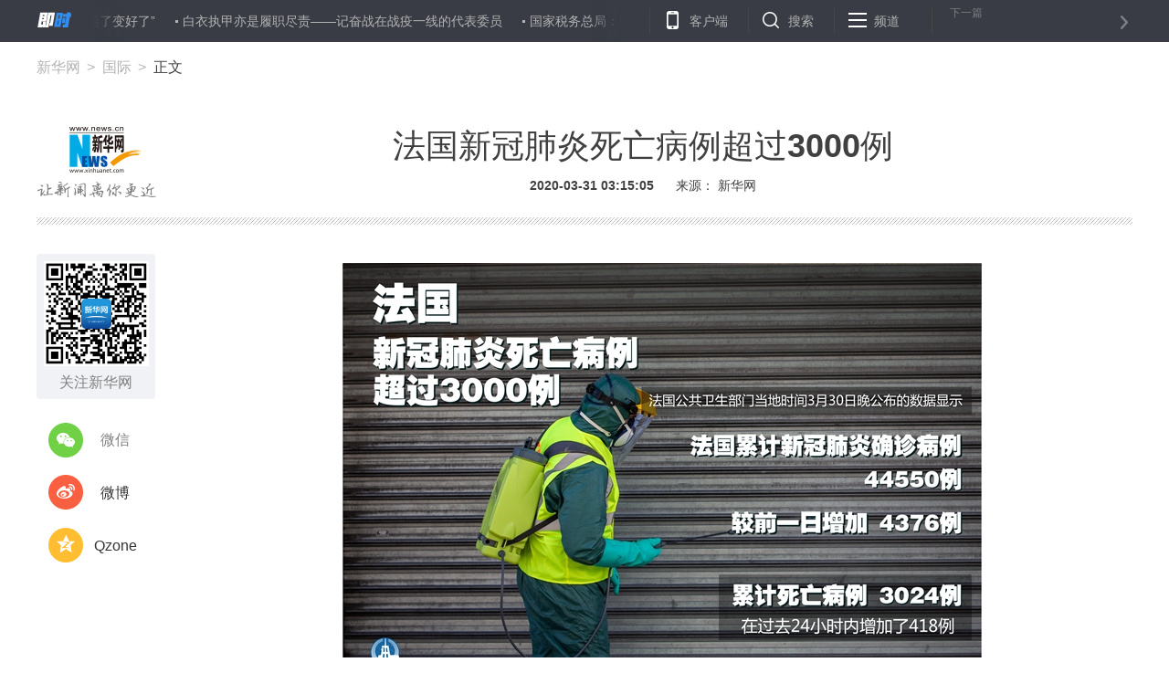

--- FILE ---
content_type: text/html; charset=utf-8
request_url: http://www.xinhuanet.com/world/2020-03/31/c_1125790730.htm
body_size: 5626
content:
<!DOCTYPE HTML>
<html>
<head>
<meta http-equiv="Content-Type" content="text/html; charset=utf-8" /><meta name="publishid" content="1125790730.13.1002.0"/><meta name="pageid" content="1198.11100.0.0.113667.0.0.0.0.0.114303.1125790730"/>
<meta name="apple-mobile-web-app-capable" content="yes" />
<meta name="apple-mobile-web-app-status-bar-style" content="black" />
<meta content="telephone=no" name="format-detection" />
<meta http-equiv="X-UA-Compatible" content="IE=edge" />
<meta content="width=device-width, initial-scale=1.0, minimum-scale=1.0, maximum-scale=1.0,user-scalable=no" name="viewport" />
<meta name="keywords" content="法国,病例
" />
<meta name="description" content="法国新冠肺炎死亡病例超过3000例
---法国公共卫生部门30日晚公布的数据显示，法国累计新冠肺炎确诊病例44550例，较前一日增加4376例；累计死亡病例3024例，在过去24小时内增加了418例。" />
<script src="//www.xinhuanet.com/global/js/pageCore.js"></script>
<title>
法国新冠肺炎死亡病例超过3000例-新华网
</title>
<link rel="stylesheet" href="//www.xinhuanet.com/global/public/css/common.css" />
<link rel="stylesheet" href="//www.xinhuanet.com/global/css/swiper2.min.css" />
<link rel="stylesheet" type="text/css" href="//www.xinhuanet.com/xl2019/css/main20190618.css" />
<script type="text/javascript" src="//www.xinhuanet.com/global/js/jquery.min.js"></script>
<style>
.zan-wap { display: none; }
.h-p2 iframe:first-child { display: none !important; }
.video-frame {
width: 690px;
height: 520px;
margin: 0 auto;
display: none;
border: 0;
}
@media screen and (max-width: 767px){
.video-frame {
width: 100%;
height: 190px !important;
margin: 0 auto;
display: none;
border: 0;
}
.videoDiv{  position:relative;}
.videoMask{ position:absolute; left:0; top:0;  width:100%; height:100%; z-index:99;}
.videoDiv video{ z-index:98}
}
</style>
</head>
<body class="streamline-page" name="">
<script type="text/javascript">
var isMobile = (/iPad|iPhone|Android|Windows Phone|Nokia/).test(navigator.userAgent);
if(isMobile){
	document.getElementsByTagName("body")[0].style.display = "none";
}
</script>
<div class="nav">
<div class="nav-wap">
<a href="#" class="logo left"></a>
<div class="nav-carousel">
<div class="gotrain-container nav-ul"><span><a href="//www.xinhuanet.com/local/2020-03/31/c_1125792933.htm" target="_blank">“我深爱的家乡，一天天变富了变美了变好了”</a></span><span><a href="//www.xinhuanet.com/local/2020-03/31/c_1125792923.htm" target="_blank">白衣执甲亦是履职尽责——记奋战在战疫一线的代表委员</a></span><span><a href="//www.xinhuanet.com/politics/2020-03/31/c_1125792935.htm" target="_blank">国家税务总局：牢牢坚守不收“过头税费”的底线</a></span><span><a href="//www.xinhuanet.com/world/2020-03/31/c_1125792915.htm" target="_blank">梵高画作在荷兰博物馆被盗</a></span><span><a href="//www.xinhuanet.com/fortune/2020-03/31/c_1125792909.htm" target="_blank">宁夏营商环境何以稳步提升</a></span><span><a href="//www.xinhuanet.com/politics/2020-03/31/c_1125792893.htm" target="_blank">（为了民族复兴·英雄烈士谱）“草原保尔”金海：我要把研究成果全部留给国家</a></span><span><a href="//www.xinhuanet.com/world/2020-03/31/c_1125792878.htm" target="_blank">通讯：埃及低收入群体的艰难战“疫”</a></span><span><a href="//www.xinhuanet.com/world/2020-03/31/c_1125792877.htm" target="_blank">土耳其新冠肺炎病例过万 41个村镇隔离</a></span><span><a href="//www.xinhuanet.com/local/2020-03/31/c_1125792866.htm" target="_blank">上海用行动展现战“疫”速度</a></span><span><a href="//www.xinhuanet.com/local/2020-03/31/c_1125792859.htm" target="_blank">四川西昌突发森林火灾造成19人遇难</a></span></div> 
</div>
<ul class="nav-op roedeer-container">
<li class="nav-khd">客户端</li>
<li class="nav-ss">搜索</li>
<li class="nav-pd">频道</li>
</ul>
<a class="nav-next next-news" href="#">
<div class="nav-n-n">下一篇</div>
<div class="nav-n-t next-news-name ellipsis"></div>
</a>
<div class="nav-hide-op roedeer-links-container">
<div class="nav-khd"></div>
<div class="nav-ss">
<input type="text" placeholder="输入要查找的新闻标题或关键字" id="kw" />
<a href="javascript:void(0);" class="search"></a> 
</div>
<div class="nav-pd"> <a target="_blank" href="//www.news.cn/politics/"> 时政 </a> <a target="_blank" href="//www.news.cn/local/index.htm"> 地方 </a> <a target="_blank" href="//www.news.cn/legal/index.htm"> 法治 </a> <a target="_blank" href="//www.news.cn/politics/leaders/index.htm"> 高层 </a> <a target="_blank" href="//www.news.cn/renshi/index.htm"> 人事 </a> <a target="_blank" href="//www.xinhuanet.com/politics/xhll.htm">理论</a> <a target="_blank" href="//www.news.cn/world/index.htm"> 国际 </a> <a target="_blank" href="//www.news.cn/mil/index.htm"> 军事 </a> <a target="_blank" href="//www.news.cn/video/xhft.htm"> 访谈 </a> <a target="_blank" href="//www.news.cn/gangao/index.htm"> 港澳 </a> <a target="_blank" href="//www.news.cn/tw/index.htm"> 台湾 </a> <a target="_blank" href="//www.news.cn/overseas/index.htm"> 华人 </a> <a target="_blank" href="//www.news.cn/fortune/"> 财经 </a> <a target="_blank" href="//www.news.cn/auto/index.htm"> 汽车 </a> <a target="_blank" href="//www.news.cn/house/index.htm"> 房产 </a> <a target="_blank" href="//education.news.cn/"> 教育 </a> <a target="_blank" href="//www.news.cn/tech/index.htm"> 科技 </a> <a target="_blank" href="//www.news.cn/energy/index.htm"> 能源 </a> <a target="_blank" href="//forum.home.news.cn/index.jsp"> 论坛 </a> <a target="_blank" href="//sike.news.cn/"> 思客 </a> <a target="_blank" href="//www.news.cn/comments/index.htm"> 网评 </a> <a target="_blank" href="//www.news.cn/photo/index.htm"> 图片 </a> <a target="_blank" href="//www.news.cn/video/index.htm"> 视频 </a> <a target="_blank" href="//www.news.cn/caipiao/index.htm"> 彩票 </a> <a target="_blank" href="//ent.news.cn/"> 娱乐 </a> <a target="_blank" href="//www.news.cn/fashion/index.htm"> 时尚 </a> <a target="_blank" href="//www.news.cn/sports/"> 体育 </a> <a target="_blank" href="//www.news.cn/food/index.htm"> 食品 </a> <a target="_blank" href="//travel.news.cn/"> 旅游 </a> <a target="_blank" href="//www.news.cn/health/"> 健康 </a> <a target="_blank" href="//www.news.cn/info/index.htm"> 信息化 </a> <a target="_blank" href="//www.xinhuanet.com/datanews/index.htm"> 数据 </a> <a target="_blank" href="//www.news.cn/yuqing/index.htm"> 舆 情 </a> <a target="_blank" href="//www.news.cn/vr/"> VR/AR </a> <a target="_blank" href="//www.news.cn/video/xhwsp/index.htm">微视评</a> <a target="_blank" href="//www.news.cn/gongyi/index.htm"> 公益 </a> <a target="_blank" href="//uav.news.cn/"> 无人机 </a> <a target="_blank" href="//xinhuanet.com/silkroad/index.htm"> 一带一路 </a> </div>
</div>
</div>
</div>
<div class="header">
<div class="h-p1">
<div class="news-link" style="display:none;">
<a href="//www.xinhuanet.com/food/sppy/index.htm" target="_blank">中国食品辟谣联盟官网正式上线</a><a href="//www.xinhuanet.com/health/zt/2015yyzheng.htm" target="_blank">驱走"心灵感冒"远离抑郁焦虑</a><a href="//news.xinhuanet.com/auto/2017-09/22/c_1121706843.htm" target="_blank">新红旗H7荣耀登场</a>
</div>
<div class="news-position"> <a href="//www.xinhuanet.com/" target="_blank">新华网</a> <a href=""></a> 正文 </div>
</div>
<div class="h-p2">
<div class="h-p2-ad3">
</div>
</div>
<div class="h-p3 clearfix">
<a href="//www.xinhuanet.com/" class="net-logo" target="_blank"> <img src="//www.news.cn/res/xhwimg/xl2017/images/net_logo.png" /> </a>
<div class="h-news">
<div id="setFontSize" style="display:none">

</div>
<div class="h-title">
法国新冠肺炎死亡病例超过3000例 
</div>
<div class="h-info">
<span class="h-time"> 2020-03-31 03:15:05</span> 
<span>
来源： 
新华网 
</span>
</div>
</div>
</div>
</div>
<div class="main">
<div class="part part1 clearfix" id="">
<div class="fllow1-wap left">
<div class="p-left left" id="fllow1">
<div class="s-ewm">
<img src="//www.news.cn/res/xhwimg/xl2017/images/wx.png" />
<div>关注新华网</div>
</div>
<div class="s-item share-wx-item"> <a class="s-wx share-wx" href="javascript:void(0);"></a> 微信 </div>
<div class="wx-ewm"><img src="" /></div>
<div class="s-item"> <a class="s-wb share-wb" href="javascript:void(0);"></a> 微博 </div>
<div class="s-item"> <a class="s-q share-q" href="javascript:void(0);"></a> Qzone </div>
<a class="s-bottom" href="#news-com-location">
<div class="s-num"></div>
评论 
</a>
</div>
</div>
<div class="p-right left">
<div id="p-detail">
<p align="center"><img id="{CF493D93-3C50-4E99-AFBD-5E1E9B7A0AF1}" src="1125790730_15856239272271n.jpg" align="center" /></p>
<p>　　新华社巴黎3月30日电（记者陈晨）法国公共卫生部门30日晚公布的数据显示，法国累计新冠肺炎确诊病例44550例，较前一日增加4376例；累计死亡病例3024例，在过去24小时内增加了418例。</p>
<p>　　法国卫生总署署长萨洛蒙30日在新闻发布会上说，自3月1日以来，已有16924人治愈出院。目前有5056人在重症监护室接受治疗，其中34%的人年龄在60岁以下，59%的人年龄在60岁至80岁之间。</p>
<p>　　同一天，法国农业部和市场联合会联合宣布，法国四分之一的食品市场将于本周内按照严格的卫生规定重新开放，这些市场主要分布在中小型城镇和一些大区的首府，每个市场内的商户人数不得超过10人。</p>
<div class="lb">
<div class="standard_lb">
<span class="tj">图集</span> <span class="origin"></span>
<div class="swiper-container2" id="swiperContainer2">
<div class="swiper-wrapper"> </div>
<div class="swiper-pagination"></div>
<div class="swiper_arrow arrow_left s_arrow_left"></div>
<div class="swiper_arrow arrow_right s_arrow_right"></div>
<div class="swiper-scrollbar"></div>
<span class="lb-left s_arrow_left"></span> <span class="lb-right s_arrow_right"></span> 
</div>
</div>
</div>
<div class="zan-wap">
<a href="javascript:void(0);" class="zan"> </a>
<div class="zan-i">+1</div>
<div class="zan-v"> <span></span> </div>
</div>
<div class="p-tags" id="">
<div class="p-kwap"></div>
<span class="p-jc">
<span class="tiyi1">
<a href="javascript:void(0);" class="advise">【纠错】</a>
<div class="tiyi01" id="advisebox01" style="display:none">
<div>
<iframe id="jc_link1" style="width:600px;height:350px; float:left;" border="0" name="search" marginwidth="0" framespacing="0" marginheight="0" frameborder="0" noresize="" scrolling="no" vspale="0"></iframe>
</div>
<div class="tiyi03">
<div id="jc_close1" style="cursor:pointer"><img src="//www.xinhuanet.com/images/syicon/space.gif" width="24" height="24" border="0" /></div>
</div>
</div>
</span>
责任编辑： 
马俊卿 
</span>
</div>
</div>
</div>
</div>
</div>
<div class="seo" style="display:none">
<a href="//m.xinhuanet.com/gx/2020-03/31/c_1125789861.htm">春光60秒│白鹭翩翩入画来</a><a href="//www.yn.xinhuanet.com/original/2020-03/31/c_138932176.htm">【防疫复学两不误】开学了，学校应该如何做好防控工作</a><a href="//m.xinhuanet.com/ah/2020-03/30/c_1125784690.htm">MV：待到万家平安时</a><a href="//m.xinhuanet.com/ah/2020-03/30/c_1125784843.htm">MV：我在春天等你回来</a><a href="//www.hb.xinhuanet.com/2020-03/30/c_1125785095.htm">湖北民航“重启” 首班宜昌飞福州</a><a href="//m.xinhuanet.com/ah/2020-03/30/c_1125784577.htm">【湖北救援日记】Vlog：战斗在CT方舟的日子</a><a href="//www.jx.xinhuanet.com/2020-03/30/c_1125785335.htm">江西宜丰：人勤映春色 果蔬育苗忙</a><a href="//www.ln.xinhuanet.com/2020-03/30/c_1125777943.htm">春季儿童易感冒，如何提高免疫力？</a><a href="//www.jx.xinhuanet.com/2020-03/30/c_1125785333.htm">高山村里的“兔司令”</a><a href="//www.js.xinhuanet.com/2020-03/28/c_1125778284.htm">“卷轴画”里的十四天</a> 
</div>
<div class="footer">
<div class="f-link clearfix">
<div class="f-logo"></div>
<div class="f-nav"> <a target="_blank" href="//www.news.cn/politics/"> 时政 </a> <a target="_blank" href="//www.news.cn/local/index.htm"> 地方 </a> <a target="_blank" href="//www.news.cn/legal/index.htm"> 法治 </a> <a target="_blank" href="//www.news.cn/politics/leaders/index.htm"> 高层 </a> <a target="_blank" href="//www.news.cn/renshi/index.htm"> 人事 </a> <a target="_blank" href="//www.xinhuanet.com/politics/xhll.htm">理论</a> <a target="_blank" href="//www.news.cn/world/index.htm"> 国际 </a> <a target="_blank" href="//www.news.cn/mil/index.htm"> 军事 </a> <a target="_blank" href="//www.news.cn/video/xhft.htm"> 访谈 </a> <a target="_blank" href="//www.news.cn/gangao/index.htm"> 港澳 </a> <a target="_blank" href="//www.news.cn/tw/index.htm"> 台湾 </a> <a target="_blank" href="//www.news.cn/overseas/index.htm"> 华人 </a> <a target="_blank" href="//www.news.cn/fortune/"> 财经 </a> <a target="_blank" href="//www.news.cn/auto/index.htm"> 汽车 </a> <a target="_blank" href="//www.news.cn/house/index.htm"> 房产 </a> <a target="_blank" href="//education.news.cn/"> 教育 </a> <a target="_blank" href="//www.news.cn/tech/index.htm"> 科技 </a> <a target="_blank" href="//www.news.cn/energy/index.htm"> 能源 </a> <a target="_blank" href="//forum.home.news.cn/index.jsp"> 论坛 </a> <a target="_blank" href="//sike.news.cn/"> 思客 </a> <a target="_blank" href="//www.news.cn/comments/index.htm"> 网评 </a> <a target="_blank" href="//www.news.cn/photo/index.htm"> 图片 </a> <a target="_blank" href="//www.news.cn/video/index.htm"> 视频 </a> <a target="_blank" href="//www.news.cn/caipiao/index.htm"> 彩票 </a> <a target="_blank" href="//ent.news.cn/"> 娱乐 </a> <a target="_blank" href="//www.news.cn/fashion/index.htm"> 时尚 </a> <a target="_blank" href="//www.news.cn/sports/"> 体育 </a> <a target="_blank" href="//www.news.cn/food/index.htm"> 食品 </a> <a target="_blank" href="//travel.news.cn/"> 旅游 </a> <a target="_blank" href="//www.news.cn/health/"> 健康 </a> <a target="_blank" href="//www.news.cn/info/index.htm"> 信息化 </a> <a target="_blank" href="//www.xinhuanet.com/datanews/index.htm"> 数据 </a> <a target="_blank" href="//www.news.cn/yuqing/index.htm"> 舆 情 </a> <a target="_blank" href="//www.news.cn/vr/"> VR/AR </a> <a target="_blank" href="//www.news.cn/video/xhwsp/index.htm">微视评</a> <a target="_blank" href="//www.news.cn/gongyi/index.htm"> 公益 </a> <a target="_blank" href="//uav.news.cn/"> 无人机 </a> <a target="_blank" href="//xinhuanet.com/silkroad/index.htm"> 一带一路 </a> </div>
</div>
<div class="copyright">
<div class="right">
<span>关注我们</span> 
<a href="javascript:void(0);" class="f-wx">
<div class="c-wx"></div>
</a>
<a href="http://weibo.com/newsxh" class="f-wb" target="_blank"></a> <a href="//www.news.cn/2015/xhcppub/xhsxw/index.html" class="f-ewm" target="_blank"></a> 
</div>
<div class="left">
<div class="c-link"> <a href="http://203.192.6.89/xhs/" target="_blank">新华社简介</a> <a href="http://www.xinhuanet.ltd/" target="_blank">公司官网</a> <a href="//www.xinhuanet.com/company/contact-us.htm" target="_blank">联系我们</a> <a href="//www.news.cn/linktous.htm" target="_blank">我要链接</a> <a href="//www.xinhuanet.com/company/copyright.htm " target="_blank">版权声明</a> <a href="//www.xinhuanet.com/company/legal.htm " target="_blank">法律顾问</a> <a href="//www.news.cn/xwhggfw/index.htm" target="_blank">广告服务</a> <a href="//www.news.cn/jsfw/index.html" target="_blank" class="last-child">技术服务中心</a> </div>
<div class="c-bq">
<script src="//www.xinhuanet.com/global/public/pcFooter.js"></script> 
</div>
</div>
</div>
</div>
<script src="//www.xinhuanet.com/global/js/swiper2.min.js "></script> 
<script type="text/javascript" src="//www.xinhuanet.com/xl2019/js/main_Sw20190625.js"></script> 
<script src="//www.news.cn/res/xhwres/xl2017/ldr/xl20181129.js"></script>
<script src="//www.xinhuanet.com/global/js/manyAudio.js"></script>
<!-- add wechat-share START fireman @St. 2018-04-24 -->
<div data-wechat="1" style="display:none">
<div class="share-title">
法国新冠肺炎死亡病例超过3000例-新华网
</div>
<div class="share-substr"></div>
<img class="share-img" src="//www.news.cn/res/xhwimg/common/share/logo4share.jpg" width="300" height="300" />
</div>
<script src="https://res.wx.qq.com/open/js/jweixin-1.0.0.js"></script>
<script src="//www.xinhuanet.com/global/public/wxShare.js"></script>
<script>
// JavaScript Document
$(function () {
    lhr.videoshow();//视频判断
	//控制头条字号
	var dttSize = $.trim($("#setFontSize").html())+"px";
	$(".h-news .h-title").css({
		"font-size":dttSize
	})
});
var lhr = {
    //视频判断
    videoshow: function () {
        var ifrVideo = $(".video-frame");
        if ($.trim(ifrVideo.attr("src")) !== "") {
            ifrVideo.show();
        }
    },
}
</script>
<!-- add wechat-share END-->
<!--访问量通用js设置--> 
<script type="text/javascript">
//锁定域名
document.domain="xinhuanet.com";
</script> 
<script src="//www.xinhuanet.com/video/static/videovisit.js"></script> 
<!--访问量通用js设置-->
<div style="display:none"><div id="fwl">010020030300000000000000011107651125790730</div><script type="text/javascript" src="//webd.home.news.cn/webdig.js?z=1"></script><script type="text/javascript">wd_paramtracker("_wdxid=010020030300000000000000011107651125790730")</script><noscript><img src="//webd.home.news.cn/1.gif?z=1&_wdxid=010020030300000000000000011107651125790730" border="0" /></noscript></div>   </body>
</html>
